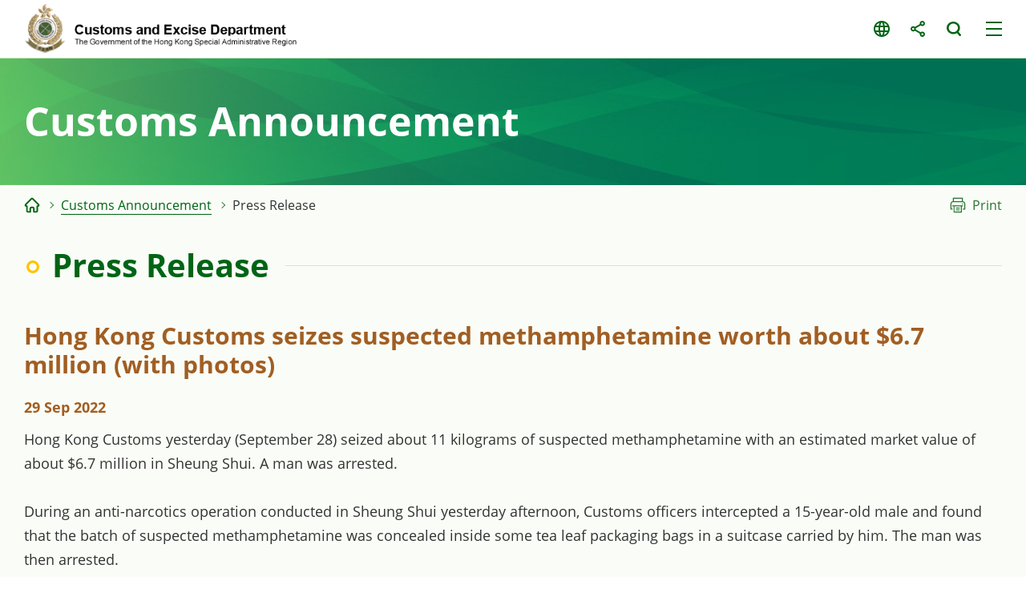

--- FILE ---
content_type: text/html
request_url: https://www.customs.gov.hk/en/customs-announcement/press-release/index_id_3508.html
body_size: 1840
content:
<!DOCTYPE html>
	<html lang="en">
  <head>
    <meta name="viewport" content="width=device-width" />
    <meta http-equiv="X-UA-Compatible" content="IE=edge,chrome=1" />
    <meta http-equiv="cache-control" content="no-cache, no-store, must-revalidate, private" />
    <meta http-equiv="pragma" content="no-cache" />
<meta charset="utf-8"/>
<title>Hong Kong Customs and Excise Department - Press Release</title>

<meta name="keywords" content="" />
<meta name="description" content="" />
<script type="text/javascript"><!--
var zmsSectionInfoFile = "";
var zmsCharsetID = 1;
var zmsCurrentContentId = 9;
var zmsParentContentId = "22,";
//--></script>
<script type='text/javascript'>
// <![CDATA[
var complyWCAG = null;
var nonComplyWCAGContentUrl = 'https://www.w3.org/TR/WCAG21/'; // Default
// ]]>
</script>
<script type="text/javascript" src="/hcms/filemanager/system/en/js/template3.js"></script>
    <script type="text/javascript" src="/hcms/filemanager/system/en/js/breadcrumbdata_0.js"></script>
    <script type="text/javascript"><!--
      var zmsBreadcrumbParentList = [2,22,9];
    //--></script>
    <script type="text/javascript"><!--
      var reviewDateExists = false;
      var revisionDateExists = true;
      var revisionDate_Year = 2022;
      var revisionDate_Month = 10;
      var revisionDate_Day = 11;
    //--></script>
    
  </head>
  <body>
    <script type="text/javascript"><!--
      var url = location.href;
      if (url.indexOf("?print=1")==-1 && url.indexOf("&print=1")==-1) {
        ShowHeader();
      }else{
        ShowPrintHeader();
      }
    //--></script>
    <!-- CONTENT START --><script type="text/javascript" src="/hcms/filemanager/template/common/js/pressrelease.js"></script><h2>Hong Kong Customs seizes suspected methamphetamine worth about $6.7 million (with photos)</h2>
<div class="date">29 Sep 2022</div><p>Hong Kong Customs yesterday (September 28) seized about 11 kilograms of suspected methamphetamine with an estimated market value of about $6.7 million in Sheung Shui. A man was arrested.</p>
<p>During an anti-narcotics operation conducted in Sheung Shui yesterday afternoon, Customs officers intercepted a 15-year-old male and found that the batch of suspected methamphetamine was concealed inside some tea leaf packaging bags in a suitcase carried by him. The man was then arrested.</p>
<p>A holding charge with one count of trafficking in a dangerous drug has been laid against the arrested man. He will appear at the Fanling Magistrates' Courts tomorrow (September 30).</p>
<p>Under the Dangerous Drugs Ordinance, trafficking in a dangerous drug is a serious offence. The maximum penalty upon conviction is a fine of $5 million and life imprisonment.</p>
<p>Young people should especially pay attention to the fact that drug trafficking is a serious criminal offence. Criminal conviction will result in grave repercussions for their future and they should not take risks in the hope that they may not be caught. Parents should also keep an eye on their children's friends to prevent their children from taking drugs or participating in drug trafficking activities under peer influence and pay attention to whether they have income from unknown sources.</p>
<p>Members of the public may report any suspected drug trafficking activities to Customs' 24-hour hotline 2545 6182 or its dedicated crime-reporting email account (<a href="mailto:crimereport@customs.gov.hk">crimereport@customs.gov.hk</a>).</p>
<p>Ends/Thursday, September 29, 2022</p><div class="galleryOuter">
  <div class="galleryWrap">
    <div class="gallery">
      <div class="swiper">
        <div class="swiper-wrapper">
          <div class="swiper-slide"><a href="/hcms/filemanager/pressrelease/3508/20220929_4_l.jpg" data-fancybox="g1" data-caption="Hong Kong Customs yesterday (September 28) seized about 11 kilograms of suspected methamphetamine in Sheung Shui with an estimated market value of about $6.7 million. Photo shows one of the tea leaf packaging bags with suspected methamphetamine concealed inside."><img src="/hcms/filemanager/pressrelease/3508/t_20220929_4_l.jpg" alt="Hong Kong Customs yesterday (September 28) seized about 11 kilograms of suspected methamphetamine in Sheung Shui with an estimated market value of about $6.7 million. Photo shows one of the tea leaf packaging bags with suspected methamphetamine concealed inside."></a><a href="/hcms/filemanager/pressrelease/3508/20220929_4_l.jpg" data-fancybox="g3" data-caption="Hong Kong Customs yesterday (September 28) seized about 11 kilograms of suspected methamphetamine in Sheung Shui with an estimated market value of about $6.7 million. Photo shows one of the tea leaf packaging bags with suspected methamphetamine concealed inside."><span class="img"><img src="/hcms/filemanager/pressrelease/3508/t_20220929_4_l.jpg" alt="Hong Kong Customs yesterday (September 28) seized about 11 kilograms of suspected methamphetamine in Sheung Shui with an estimated market value of about $6.7 million. Photo shows one of the tea leaf packaging bags with suspected methamphetamine concealed inside."></span><span class="caption">Hong Kong Customs yesterday (September 28) seized about 11 kilograms of suspected methamphetamine in Sheung Shui with an estimated market value of about $6.7 million. Photo shows one of the tea leaf packaging bags with suspected methamphetamine concealed inside.</span></a></div>
          <div class="swiper-slide"><a href="/hcms/filemanager/pressrelease/3508/20220929_5_l.jpg" data-fancybox="g1" data-caption="Hong Kong Customs yesterday (September 28) seized about 11 kilograms of suspected methamphetamine in Sheung Shui with an estimated market value of about $6.7 million. Photo shows the suspected methamphetamine seized."><img src="/hcms/filemanager/pressrelease/3508/t_20220929_5_l.jpg" alt="Hong Kong Customs yesterday (September 28) seized about 11 kilograms of suspected methamphetamine in Sheung Shui with an estimated market value of about $6.7 million. Photo shows the suspected methamphetamine seized."></a><a href="/hcms/filemanager/pressrelease/3508/20220929_5_l.jpg" data-fancybox="g3" data-caption="Hong Kong Customs yesterday (September 28) seized about 11 kilograms of suspected methamphetamine in Sheung Shui with an estimated market value of about $6.7 million. Photo shows the suspected methamphetamine seized."><span class="img"><img src="/hcms/filemanager/pressrelease/3508/t_20220929_5_l.jpg" alt="Hong Kong Customs yesterday (September 28) seized about 11 kilograms of suspected methamphetamine in Sheung Shui with an estimated market value of about $6.7 million. Photo shows the suspected methamphetamine seized."></span><span class="caption">Hong Kong Customs yesterday (September 28) seized about 11 kilograms of suspected methamphetamine in Sheung Shui with an estimated market value of about $6.7 million. Photo shows the suspected methamphetamine seized.</span></a></div>
        </div>
      </div>
      <div class="swiper-button-prev"></div>
      <div class="swiper-button-next"></div>
    </div>
  </div>
  <div class="swiper-control">
    <div class="swiper-pagination"></div>
  </div>
</div>
<div class="btnWrap"><a href="index.html" class="backBtn">Previous Page</a></div>    <!-- CONTENT END -->
    <script type="text/javascript"><!--
      if (url.indexOf("?print=1")==-1 && url.indexOf("&print=1")==-1) {
        ShowFooter();
      }else{
        ShowPrintFooter();
        window.print();
      }
    //--></script>
    <div id="div_generated_pagename" style="display:none;">Press Release</div>
    <script type="text/javascript"><!--
      function setTemplateVariables(){
        var targetdiv, sourcediv;
        targetdiv = document.getElementById("div_pagename");
        sourcediv = document.getElementById("div_generated_pagename");
        if (targetdiv && sourcediv){
          targetdiv.innerHTML = sourcediv.innerHTML;
        }
      }
      setTemplateVariables();
    //--></script>
  </body>
</html>
